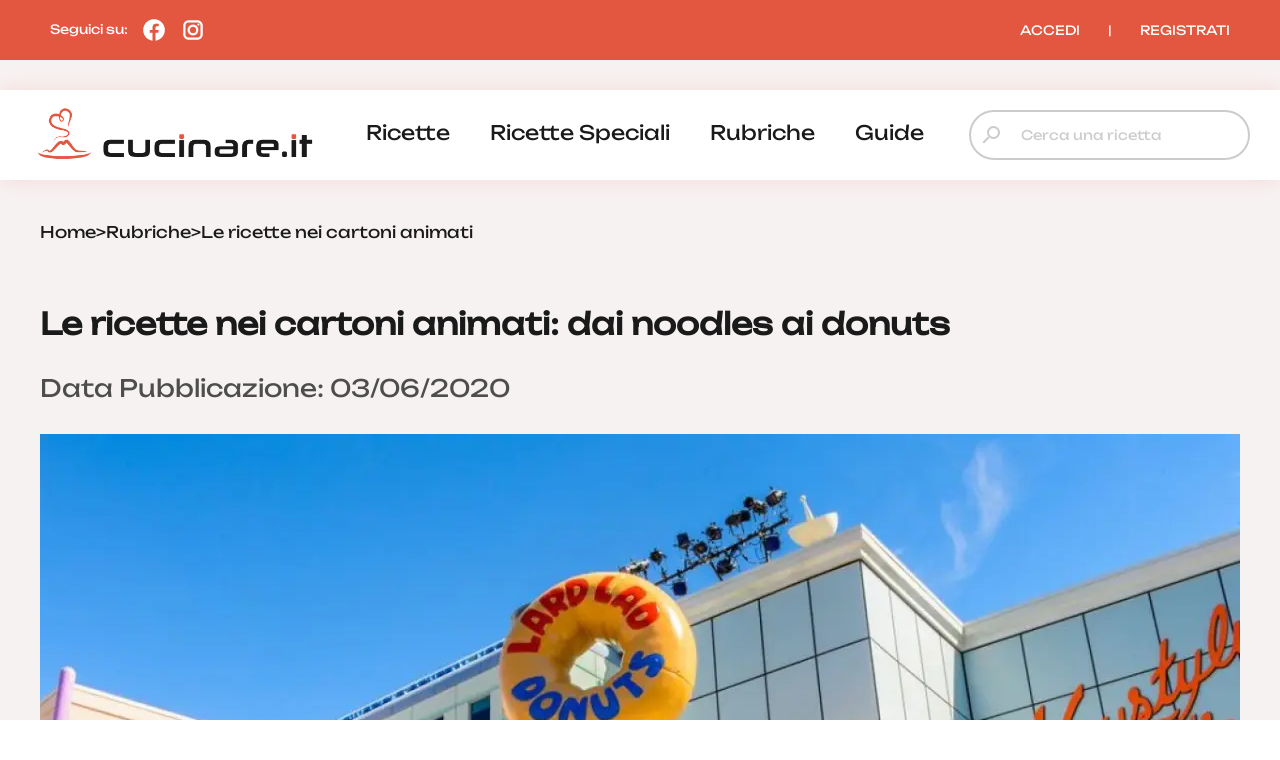

--- FILE ---
content_type: text/html; charset=UTF-8
request_url: https://www.cucinare.it/rubriche/le-ricette-nei-cartoni-animati
body_size: 17402
content:


<!DOCTYPE html>
<html lang="it">
<head>

<meta http-equiv="Content-Type" content="text/html; charset=utf-8" />
<title>Le ricette nei cartoni animati: dai noodles ai donuts</title>

<meta name="description" content="Quante ricette nei cartoni animati con i protagonisti che le gustano a volontà: dalla pizza ai donuts">
<meta name="robots" content="index, follow, max-image-preview:large">
<meta name="generator" content="Acquawebadv.it">


<link rel="preload" as="image" href="https://www.cucinare.it/i/NjczZTIyMDFZ48L3VwBbG9hZHMvcnVicmljaGUvMjAyMC8wNi9yaWNldHRlLW5laS1jYXJ0b25pLWFuaW1hdGkuanBnfDg0MHw1NzJ8anBlZ3w/840x572-ricette-nei-cartoni-animati.jpeg"
	  imagesrcset="https://www.cucinare.it/i/ZDNZhMTJkM2N8L43VBwbG9hZHMvcnVicmljaGUvMjAyMC8wNi9yaWNldHRlLW5laS1jYXJ0b25pLWFuaW1hdGkuanBnfDI0MHwyNDB8anBlZ3xD/240x240-ricette-nei-cartoni-animati.jpeg 240w,
				   https://www.cucinare.it/i/ZmRZlZjQ4MTBl8L34VwbG9hZHMvcnVicmljaGUvMjAyMC8wNi9yaWNldHRlLW5laS1jYXJ0b25pLWFuaW1hdGkuanBnfDQ4MHw0ODB8anBlZ3xD/480x480-ricette-nei-cartoni-animati.jpeg 480w,
				   https://www.cucinare.it/i/Nzg5ODhj4YjRBZ8L3VwbG9hZHMvcnVicmljaGUvMjAyMC8wNi9yaWNldHRlLW5laS1jYXJ0b25pLWFuaW1hdGkuanBnfDU2MHwzODF8anBlZ3w/560x381-ricette-nei-cartoni-animati.jpeg 560w,
				   https://www.cucinare.it/i/NjczZTIyMDFZ48L3VwBbG9hZHMvcnVicmljaGUvMjAyMC8wNi9yaWNldHRlLW5laS1jYXJ0b25pLWFuaW1hdGkuanBnfDg0MHw1NzJ8anBlZ3w/840x572-ricette-nei-cartoni-animati.jpeg 840w"
	  imagesizes="100vw" fetchpriority="high">
<link rel="image_src" href="https://www.cucinare.it/uploads/rubriche/2020/06/ricette-nei-cartoni-animati.jpg">
<meta name="thumbnail" content="https://www.cucinare.it/uploads/rubriche/2020/06/ricette-nei-cartoni-animati-280x280.webp" />

<meta property="og:locale" content="it_IT"/>
<meta property="og:type" content="Website"/>
<meta property="og:title" content="Le ricette nei cartoni animati: dai noodles ai donuts">
<meta property="og:description" content="Quante ricette nei cartoni animati con i protagonisti che le gustano a volontà: dalla pizza ai donuts">	
<meta property="og:url" content="https://www.cucinare.it/rubriche/le-ricette-nei-cartoni-animati"/>
<meta property="og:site_name" content="Cucinare.it"/>
													  
<meta property="og:image" content="https://www.cucinare.it/i/NjczZTIyMDFZ48L3VwBbG9hZHMvcnVicmljaGUvMjAyMC8wNi9yaWNldHRlLW5laS1jYXJ0b25pLWFuaW1hdGkuanBnfDg0MHw1NzJ8anBlZ3w/840x572-ricette-nei-cartoni-animati.jpeg">
<meta property="og:image:width" content="840" />
<meta property="og:image:height" content="572" />

<meta property="og:image" content="https://www.cucinare.it/i/MTQ5ODdmZWB4ZJ8L3VwbG9hZHMvcnVicmljaGUvMjAyMC8wNi9yaWNldHRlLW5laS1jYXJ0b25pLWFuaW1hdGkuanBnfDQ4MHw0ODB8anBlZ3w/480x480-ricette-nei-cartoni-animati.jpeg">
<meta property="og:image:width" content="480" />
<meta property="og:image:height" content="480" />
											  
<meta property="og:image:type" content="image/jpeg" />
<meta property="og:image:alt" content="Quante ricette nei cartoni animati con i protagonisti che le gustano a volontà: dalla pizza ai donuts" />
																			
<meta name="twitter:image" content="https://www.cucinare.it/i/NjczZTIyMDFZ48L3VwBbG9hZHMvcnVicmljaGUvMjAyMC8wNi9yaWNldHRlLW5laS1jYXJ0b25pLWFuaW1hdGkuanBnfDg0MHw1NzJ8anBlZ3w/840x572-ricette-nei-cartoni-animati.jpeg">
<meta name="twitter:card" content="summary_large_image">
															  
																			  

<meta name="verification" content="7314ef890088a7d5a91471e1fc423a72" />

<link rel="canonical" href="https://www.cucinare.it/rubriche/le-ricette-nei-cartoni-animati" />
<!-- RESPONSIVE -->
<meta name='viewport' content='width=device-width, user-scalable=yes, initial-scale=1.0, minimum-scale=1.0, maximum-scale=5.0'>
<!-- RESPONSIVE -->
	<!-- ********************************************************************* -->
	<!-- <script async src="//pagead2.googlesyndication.com/pagead/js/adsbygoogle.js"></script> -->

<link rel="shortcut icon" type="image/x-icon" href="https://www.cucinare.it/template/IT/condivisi/grafica/favicon.ico?v=1">

<!-- //////////////////**************** CSS ****************////////////////// -->
<link href="https://www.cucinare.it/libs/minifier/convert_minify.php?absolute=https://www.cucinare.it/template/IT/condivisi&url=https://www.cucinare.it/template/IT/condivisi/css/reset-and-start.css" rel="stylesheet" type="text/css" media="screen">
<link href="https://www.cucinare.it/libs/minifier/convert_minify.php?absolute=https://www.cucinare.it/template/IT/desktopNEW2&url=https://www.cucinare.it/template/IT/desktopNEW2/css/megamenu-con-banner.css" rel="stylesheet" type="text/css" media="screen">
<link href="https://www.cucinare.it/libs/minifier/convert_minify.php?absolute=https://www.cucinare.it/template/IT/desktopNEW2&url=https://www.cucinare.it/template/IT/desktopNEW2/css/stili_overlay.css" rel="stylesheet" type="text/css" media="screen">
<link href="https://www.cucinare.it/libs/minifier/convert_minify.php?absolute=https://www.cucinare.it/template/IT/condivisi&url=https://www.cucinare.it/template/IT/condivisi/css/jquery-ui.min.css" rel="stylesheet" media="screen">

<!-- Extras -->
<link rel="stylesheet" type="text/css" href="https://www.cucinare.it/libs/minifier/convert_minify.php?absolute=https://www.cucinare.it/template/IT/desktopNEW2&url=https://www.cucinare.it/template/IT/desktopNEW2/css/commenti-feedback.css" media="screen">
<link rel="stylesheet" type="text/css" href="https://www.cucinare.it/libs/minifier/convert_minify.php?absolute=https://www.cucinare.it/template/IT/desktopNEW2&url=https://www.cucinare.it/template/IT/desktopNEW2/css/chatbot.css" media="screen">
<!-- <link rel="stylesheet" type="text/css" href="https://www.cucinare.it/libs/minifier/convert_minify.php?absolute=https://www.cucinare.it/template/IT/condivisi&url=https://www.cucinare.it/template/IT/condivisi/css/select2.css" media="screen"> -->


<!-- NUOVI CSS INIZIO -->
<link rel="preload" href="https://www.cucinare.it/template/IT/desktopNEW2/grafica/logo.png" as="image">
<link rel="preload" href="https://www.cucinare.it/template/IT/condivisi/font/Raleway-VariableFont_wght.ttf" as="font" type="font/ttf" crossorigin>
<link rel="preload" href="https://www.cucinare.it/template/IT/condivisi/font/Raleway-Italic-VariableFont_wght.ttf" as="font" type="font/ttf" crossorigin>
<link rel="preload" href="https://www.cucinare.it/template/IT/condivisi/font/Unbounded-VariableFont_wght.ttf" as="font" type="font/ttf" crossorigin>
<link rel="preload" href="https://www.cucinare.it/template/IT/condivisi/font/material-icons-sharp.woff2" as="font" type="font/woff2" crossorigin>
<style>
@font-face {
  font-family: "Raleway";
  src: url("https://www.cucinare.it/template/IT/condivisi/font/Raleway-VariableFont_wght.ttf");
  font-display: swap;
}
@font-face {
  font-family: "Raleway";
  src: url("https://www.cucinare.it/template/IT/condivisi/font/Raleway-Italic-VariableFont_wght.ttf");
  font-display: swap;
}
@font-face {
  font-family: "Unbounded";
  src: url("https://www.cucinare.it/template/IT/condivisi/font/Unbounded-VariableFont_wght.ttf");
  font-display: swap;
}
@font-face {
  font-family: "Material Icons Sharp";
  font-style: normal;
  font-weight: 400;
  font-display: block;
  src: url("https://www.cucinare.it/template/IT/condivisi/font/material-icons-sharp.woff2") format("woff2");
  font-display: swap;
}
.material-icons-sharp {
  font-family: "Material Icons Sharp";
  font-weight: normal;
  font-style: normal;
  font-size: 24px;
  line-height: 1;
  letter-spacing: normal;
  text-transform: none;
  display: inline-block;
  white-space: nowrap;
  word-wrap: normal;
  direction: ltr;
  -webkit-font-smoothing: antialiased;
  -moz-osx-font-smoothing: grayscale;
  text-rendering: optimizeLegibility;
  font-feature-settings: "liga";
}
</style>
<link rel="stylesheet" type="text/css" href="https://www.cucinare.it/libs/minifier/convert_minify.php?absolute=https://www.cucinare.it/template/IT/desktopNEW2&url=https://www.cucinare.it/template/IT/desktopNEW2/css/mainNEW.css" media="screen">
<!-- NUOVI FINE -->


<script src="https://www.cucinare.it/libs/minifier/convert_minify.php?absolute=https://www.cucinare.it/template/IT/condivisi&url=https://www.cucinare.it/template/IT/condivisi/scripts/jquery-3.7.1.min.js" ></script>						   
<script src="https://www.cucinare.it/libs/minifier/convert_minify.php?absolute=https://www.cucinare.it/template/IT/condivisi&url=https://www.cucinare.it/template/IT/condivisi/scripts/jquery-ui.min.js" defer></script> 






<script type="text/javascript" >
var siteURL="https://www.cucinare.it/";
var siteTemplateURL="https://www.cucinare.it/template/IT/desktopNEW2";
var templateSharedURL="https://www.cucinare.it/template/IT/condivisi";
														   

var createQueue = function () {
    var d = $.Deferred(),
        p = d.promise(),
        triggerQueue = function () {
            d.resolve();
        };

    return {
        addToQueue: p.then,
        triggerQueue: triggerQueue
    }
};
var swiperQueue = createQueue();
var overlayQueue = createQueue();

$(function() {
	$('[data-action="showMore"]').on('click', function() {
		$('#'+$(this).attr('data-rel')).css('max-height', 'none');
		$(this).parent().hide();
	});
		swiperQueue.triggerQueue();
	});
</script>

<script src="https://www.cucinare.it/libs/minifier/convert_minify.php?absolute=https://www.cucinare.it/template/IT/desktopNEW2&url=https://www.cucinare.it/template/IT/desktopNEW2/scripts/overlay_userbox.js" type="text/javascript" onload="overlayQueue.triggerQueue();" async></script>





	<!-- <script src="https://www.cucinare.it/libs/minifier/convert_minify.php?absolute=https://www.cucinare.it/template/IT/condivisi&url=https://www.cucinare.it/template/IT/condivisi/scripts/select2.min.js" ></script> -->
	<!--<script>$(function(){ $(".boxCommenti_js").load(siteURL+"box_commenti",{tipoCommento:1, elementoID: notiziaID},function(){});});	</script>-->
	<script type="application/ld+json" >
					{
					"@context":"https://schema.org","@graph":[
{
"@type":"WebPage",
"@id":"https://www.cucinare.it/rubriche/le-ricette-nei-cartoni-animati",
"url": "https://www.cucinare.it/rubriche/le-ricette-nei-cartoni-animati",
"name":"Le ricette nei cartoni animati",
"isPartOf":{"@id":"https://www.cucinare.it/#website"},
"image":"https://www.cucinare.it/uploads/rubriche/2020/06/ricette-nei-cartoni-animati.jpg",
"thumbnailUrl": "https://www.cucinare.it/uploads/rubriche/2020/06/ricette-nei-cartoni-animati-360x245.webp",
"datePublished": "2020-06-03T07:00:09.000+01:00",
"dateModified": "2020-06-02T23:05:09.000+01:00",
"description": "Quante ricette nei cartoni animati. Parlare di cibo e cartoni animati fa venire in mente subito Braccio di Ferro: lui con la sua scatola di spinaci da mangiare appena ha la necessità di un po’ di forza per sconfiggere Bruto e conquistare Olivia. Ma non soltanto Popeye, ci sono tanti cartoni animati che hanno tra le protagoniste anche la ricette.Ad esempio Ratatouille, il contorno di verdure di stagione, tagliate a rondelle e poi cotte in forno, piatto preferito di Remì, il topolino francese che ambisce a diventare un grande chef parigino. Ma anche in Lilli e il Vagabondo il cibo non manca: questa volta è proprio la dolce protagonista che si gusta un buon piatto di spaghetti con le polpette.Ma anche nei cartoni cult, quelli che hanno fatto la storia, ci sono delle ricette tutte da gustare. Un esempio? Ma ovviamente lei la piccola Heidi, la bambina a cui sorridevano i monti. Lei apprezzava soprattutto i panini che venivano portati in tavola: il pane Laugenbrot, impasto praticamente uguale ai pretzel. Farina, zucchero, acqua e lievito di birra da impastare a cui poi unire anche burro e sale. Le ricette nei cartoni animati: dai noodles ai donuts Da un cartone animato storico ad un altro un po’ più recente: Kung Fu Panda. In questo caso l’impacciato panda protagonista del film animato non può resistere al richiamo dei noodles. Un po’ come le tartarughe ninja, altri protagonisti dei cartoni animati che hanno un debole particolare in cucina. Quale? Ma ovviamente la pizza alla quale erano incapaci di dire di no. Un po’ come accade anche a noi, non trovate? Perché saranno anche finzione, perché si gioca con la fantasia e l’immaginazione, ma alla fine ai grandi classici della cucina non si riesce a resistere anche nei cartoni animati. Chiedetelo per conferma a Shrek con il suo biscotto al pan di zenzero oppure ai Simpson con Homer e i deliziosi donuts.",
"inLanguage": "it-IT",
"potentialAction": [{"@type": "ReadAction","target": ["https://www.cucinare.it/rubriche/le-ricette-nei-cartoni-animati"]}]
},{
"@type": "ImageObject",
"inLanguage": "it-IT",
"@id": "https://www.cucinare.it/rubriche/le-ricette-nei-cartoni-animati/#primaryimage",
"url": "https://www.cucinare.it/uploads/rubriche/2020/06/ricette-nei-cartoni-animati.jpg",
"contentUrl": "https://www.cucinare.it/uploads/rubriche/2020/06/ricette-nei-cartoni-animati.jpg",
"width": 1280,
"height": 720,
"caption":"Le ricette nei cartoni animati"
}
]
}
</script>

		<script type="application/ld+json" >
		{
		  "@context": "http://schema.org",
		  "@type": "Article",
		  "author": [
			{
				"@type": "Organization",
				"name": "Gruppoimpiego24",
				"sameAs": "https://www.gruppoimpiego24.it/"
			}
			],
		  		  
		  "publisher": {
			"@type": "Organization",
			"name": "Cucinare.it",
			"logo": {
					"@type": "ImageObject",
					"url": "https://www.cucinare.it/template/IT/condivisi/grafica/logo_cucinare.png",
					"width": "200px",
					"height": "42px"
				}
		  },
		  
		  
		  "headline": "Le ricette nei cartoni animati",
		  
		  "datePublished": "2020-06-03 07:00:09",
		  "dateModified": "2020-06-03 07:00:09",
		  
		  "text": "Quante ricette nei cartoni animati. Parlare di cibo e cartoni animati fa venire in mente subito Braccio di Ferro: lui con la sua scatola di spinaci da mangiare appena ha la necessità di un po’ di forza per sconfiggere Bruto e conquistare Olivia. Ma non soltanto Popeye, ci sono tanti cartoni animati che hanno tra le protagoniste anche la ricette.Ad esempio Ratatouille, il contorno di verdure di stagione, tagliate a rondelle e poi cotte in forno, piatto preferito di Remì, il topolino francese che ambisce a diventare un grande chef parigino. Ma anche in Lilli e il Vagabondo il cibo non manca: questa volta è proprio la dolce protagonista che si gusta un buon piatto di spaghetti con le polpette.Ma anche nei cartoni cult, quelli che hanno fatto la storia, ci sono delle ricette tutte da gustare. Un esempio? Ma ovviamente lei la piccola Heidi, la bambina a cui sorridevano i monti. Lei apprezzava soprattutto i panini che venivano portati in tavola: il pane Laugenbrot, impasto praticamente uguale ai pretzel. Farina, zucchero, acqua e lievito di birra da impastare a cui poi unire anche burro e sale. Le ricette nei cartoni animati: dai noodles ai donuts Da un cartone animato storico ad un altro un po’ più recente: Kung Fu Panda. In questo caso l’impacciato panda protagonista del film animato non può resistere al richiamo dei noodles. Un po’ come le tartarughe ninja, altri protagonisti dei cartoni animati che hanno un debole particolare in cucina. Quale? Ma ovviamente la pizza alla quale erano incapaci di dire di no. Un po’ come accade anche a noi, non trovate? Perché saranno anche finzione, perché si gioca con la fantasia e l’immaginazione, ma alla fine ai grandi classici della cucina non si riesce a resistere anche nei cartoni animati. Chiedetelo per conferma a Shrek con il suo biscotto al pan di zenzero oppure ai Simpson con Homer e i deliziosi donuts.",
		  "image": {
			"@type": "ImageObject",
			"url": "https://www.cucinare.it/uploads/rubriche/2020/06/ricette-nei-cartoni-animati.jpg",
			"height": 720,
			"width": 1280
		  }}
		</script>
			







<!--
    <script >
		var url_popup ='https://www.cucinare.it/registrazione-popup'; var w_popup=500;var h_popup=600;
	</script>
    <script src="https://www.cucinare.it/libs/minifier/convert_minify.php?absolute=https://www.cucinare.it/template/IT/condivisi&url=https://www.cucinare.it/template/IT/condivisi/scripts/popup_script.js" ></script>
    
--><script>
var shareURL="https://www.cucinare.it/rubriche/le-ricette-nei-cartoni-animati";
var notiziaID=2574;
$(function(){
	$(".preferiti_js").click(function(){
		$.post(siteURL+"funzioni/funzioni-preferiti.php",{azione: 'add', url: shareURL, id: notiziaID, tipo: 1 },function(data){
			alert(data);	
		});	
	});
});
</script>
</head>
<body>
	<div class="pageWrapper">
		<!-- /////////////// | Header | /////////////// -->
<header class="headerWrapper">
	<div class="headerTop">
		<div>Seguici su: 
			<a href="https://www.facebook.com/cucinareit" target="_blank" title="Seguici su Facebook"><i><?xml version="1.0"?><svg xmlns="http://www.w3.org/2000/svg"  viewBox="0 0 24 24" width="24px" height="24px">    <path d="M12,2C6.477,2,2,6.477,2,12c0,5.013,3.693,9.153,8.505,9.876V14.65H8.031v-2.629h2.474v-1.749 c0-2.896,1.411-4.167,3.818-4.167c1.153,0,1.762,0.085,2.051,0.124v2.294h-1.642c-1.022,0-1.379,0.969-1.379,2.061v1.437h2.995 l-0.406,2.629h-2.588v7.247C18.235,21.236,22,17.062,22,12C22,6.477,17.523,2,12,2z"/></svg></i></a>
			<a href="https://www.instagram.com/cucinare.it/" target="_blank" title="Seguici su Instagram"><i><?xml version="1.0"?><svg xmlns="http://www.w3.org/2000/svg"  viewBox="0 0 24 24" width="24px" height="24px">    <path d="M 8 3 C 5.243 3 3 5.243 3 8 L 3 16 C 3 18.757 5.243 21 8 21 L 16 21 C 18.757 21 21 18.757 21 16 L 21 8 C 21 5.243 18.757 3 16 3 L 8 3 z M 8 5 L 16 5 C 17.654 5 19 6.346 19 8 L 19 16 C 19 17.654 17.654 19 16 19 L 8 19 C 6.346 19 5 17.654 5 16 L 5 8 C 5 6.346 6.346 5 8 5 z M 17 6 A 1 1 0 0 0 16 7 A 1 1 0 0 0 17 8 A 1 1 0 0 0 18 7 A 1 1 0 0 0 17 6 z M 12 7 C 9.243 7 7 9.243 7 12 C 7 14.757 9.243 17 12 17 C 14.757 17 17 14.757 17 12 C 17 9.243 14.757 7 12 7 z M 12 9 C 13.654 9 15 10.346 15 12 C 15 13.654 13.654 15 12 15 C 10.346 15 9 13.654 9 12 C 9 10.346 10.346 9 12 9 z"/></svg></i></a>
		</div>
		<div><div class="box_utente_js">
    <nav class="navLogin">
		<a href="https://www.cucinare.it/login" rel="nofollow">ACCEDI</a>
		<span class="navSeparatore">|</span> 
		<a href="https://www.cucinare.it/registrazione-utente">REGISTRATI</a>
	</nav>
</div></div>
	</div>
	<div class="headerBottom">
		<div>
			<div class="headerTopMobile">
				<a class="logo" href="https://www.cucinare.it" title="cucinare.it"></a>
				<button class="hamburgerMenu toggleMenuMobile_js" aria-label="Menu"></button>
			</div>
			<div class="desktopMenu"><nav id="menu-wrapper" class="clearfix" data-breakpoint="800">
<ul class="nav mr-3">
		<li class="menu-top"><a href="https://www.cucinare.it/categoria/ricette">ricette</a><div class="velone p-3"><div class="content-sotto-menu"><div class="nav-column"><div class="titoloCategoria-menuTop"><a href="https://www.cucinare.it/categoria/antipasti">antipasti</a></div></div>          
<div class="nav-column"><div class="titoloCategoria-menuTop"><a href="https://www.cucinare.it/categoria/primi">primi</a></div></div>          
<div class="nav-column"><div class="titoloCategoria-menuTop"><a href="https://www.cucinare.it/categoria/secondi">secondi</a></div></div>          
<div class="nav-column"><div class="titoloCategoria-menuTop"><a href="https://www.cucinare.it/categoria/contorni">contorni</a></div></div>          
<div class="nav-column"><div class="titoloCategoria-menuTop"><a href="https://www.cucinare.it/categoria/decorazioni">decorazioni</a></div></div>          
<div class="nav-column"><div class="titoloCategoria-menuTop"><a href="https://www.cucinare.it/categoria/lievitati">lievitati</a></div></div>          
<div class="nav-column"><div class="titoloCategoria-menuTop"><a href="https://www.cucinare.it/categoria/dolci">dolci</a></div></div>          
<div class="nav-column"><div class="titoloCategoria-menuTop"><a href="https://www.cucinare.it/categoria/in-evidenza">in evidenza</a></div></div>          
<div class="nav-column"><div class="titoloCategoria-menuTop"><a href="https://www.cucinare.it/categoria/ricette-estive">ricette estive</a></div></div>          
</div></div></li>		<li class="menu-top"><a href="https://www.cucinare.it/categoria/ricette-speciali">ricette speciali</a><div class="velone p-3"><div class="content-sotto-menu"><div class="nav-column"><div class="titoloCategoria-menuTop"><a href="https://www.cucinare.it/categoria/ricette-natalizie">ricette natalizie</a></div></div>          
<div class="nav-column"><div class="titoloCategoria-menuTop"><a href="https://www.cucinare.it/categoria/ricette-san-silvestro-e-capodanno">ricette san silvestro e capodanno</a></div></div>          
<div class="nav-column"><div class="titoloCategoria-menuTop"><a href="https://www.cucinare.it/categoria/ricette-befana">ricette befana</a></div></div>          
<div class="nav-column"><div class="titoloCategoria-menuTop"><a href="https://www.cucinare.it/categoria/ricette-di-halloween">ricette di halloween</a></div></div>          
<div class="nav-column"><div class="titoloCategoria-menuTop"><a href="https://www.cucinare.it/categoria/ricette-san-valentino">ricette san valentino</a></div></div>          
<div class="nav-column"><div class="titoloCategoria-menuTop"><a href="https://www.cucinare.it/categoria/ricette-di-carnevale">ricette di carnevale</a></div></div>          
<div class="nav-column"><div class="titoloCategoria-menuTop"><a href="https://www.cucinare.it/categoria/ricette-festa-della-donna">ricette festa della donna</a></div></div>          
<div class="nav-column"><div class="titoloCategoria-menuTop"><a href="https://www.cucinare.it/categoria/ricette-festa-del-papa">ricette festa del papà</a></div></div>          
<div class="nav-column"><div class="titoloCategoria-menuTop"><a href="https://www.cucinare.it/categoria/ricette-pasqua">ricette pasqua</a></div></div>          
</div></div></li>		<li class="menu-top"><a href="https://www.cucinare.it/rubriche">rubriche</a></li>		<li class="menu-top"><a href="https://www.cucinare.it/guide">guide</a><div class="velone p-3"><div class="content-sotto-menu"><div class="nav-column"><div class="titoloCategoria-menuTop"><a href="https://www.cucinare.it/guide/ingredienti">ingredienti</a></div></div>          
<div class="nav-column"><div class="titoloCategoria-menuTop"><a href="https://www.cucinare.it/guide/pulire-e-tagliare">pulire e tagliare</a></div></div>          
<div class="nav-column"><div class="titoloCategoria-menuTop"><a href="https://www.cucinare.it/guide/come-fare">come fare</a></div></div>          
<div class="nav-column"><div class="titoloCategoria-menuTop"><a href="https://www.cucinare.it/guide/i-nostri-menu">i nostri menu</a></div></div>          
</div></div></li></ul>
</nav></div>
			<div class="ricerca"><form action="/"  method="get" style="width:100%;" >
	<input type="hidden" name="p" value="elenco-ricette">
	<div class="inputContainer">
		<i class="material-icons-sharp search"></i>
		<input type="search" placeholder="Cerca una ricetta" name="cosa"  autocomplete='off' data-l='0' value="">
	</div>
	<span style="display: none;"><button type="submit" data-l='3'>Cerca</button></span>
</form>
</div>
		</div>
	</div>
	
<div class="menu-mobile">
	<div class="menu-mobile-header">
		<div><img src="https://www.cucinare.it/template/IT/condivisi/grafica/logo-cucinare-bianco.png" alt="cucinare.it" width="200" height="47"><i class="material-icons-sharp close toggleMenuMobile_js"></i></div>
		<div class="ricerca"><form action="/"  method="get" style="width:100%;" >
	<input type="hidden" name="p" value="elenco-ricette">
	<div class="inputContainer">
		<i class="material-icons-sharp search"></i>
		<input type="search" placeholder="Cerca una ricetta" name="cosa"  autocomplete='off' data-l='0' value="">
	</div>
	<span style="display: none;"><button type="submit" data-l='3'>Cerca</button></span>
</form>
</div>
	</div>
	<nav class="menu-mobile-main">
					<div>
						<a href="https://www.cucinare.it/categoria/ricette">ricette</a>
								</div>
		
							<div>
						<a href="https://www.cucinare.it/categoria/ricette-speciali">ricette speciali</a>
								</div>
		
							<div>
						<a href="https://www.cucinare.it/rubriche">rubriche</a>
								</div>
		
							<div>
						<a class="menu-mobile-sub_js" data-catid="126">guide</a>
						                <div class="menu-mobile-sub" data-rel="126">
                    					<div><a href="https://www.cucinare.it/guide/ingredienti">ingredienti</a></div>
			
											<div><a href="https://www.cucinare.it/guide/pulire-e-tagliare">pulire e tagliare</a></div>
			
											<div><a href="https://www.cucinare.it/guide/come-fare">come fare</a></div>
			
											<div><a href="https://www.cucinare.it/guide/i-nostri-menu">i nostri menu</a></div>
			
						                </div>
					</div>
		
				</nav>
	<div class="menu-mobile-footer box_utente_mobile_js">
		    <nav class="navLogin">
		<a href="https://www.cucinare.it/login" rel="nofollow">ACCEDI</a>
		<span class="navSeparatore">|</span> 
		<a href="https://www.cucinare.it/registrazione-utente">REGISTRATI</a>
	</nav>
	</div>
</div>
<script>
$('a.menu-mobile-sub_js').on('click', function() {
	$(this).parent().find('[data-rel="'+$(this).attr('data-catid')+'"]').toggle();
});
</script></header>
<!-- /////////////// | /Header | /////////////// -->
<script>
$('.toggleMenuMobile_js').on('click', function(){$('.menu-mobile').toggleClass('show');});
</script>		<main class="mainWrapper ricetta">
			<div class="row boxed">
				
<nav class="breadcrumb">
    <ul itemscope itemtype="http://schema.org/BreadcrumbList">
        <li itemprop="itemListElement" itemscope itemtype="http://schema.org/ListItem">
            <a class="breadcrumb-item active"  itemprop='item' href="https://www.cucinare.it" title="home"> <span itemprop='name'>Home</span></a>
            <meta itemprop="position" content="1" />
        </li>
        <!-- <li>&gt;</li> -->
        <li>&gt;</li>
				<li itemprop='itemListElement' itemscope itemtype='http://schema.org/ListItem' >
					<a itemprop='item' href='https://www.cucinare.it/rubriche'><span itemprop='name'>Rubriche</span></a>
					<meta itemprop='position' content='4' />
				</li>
				<li>&gt;</li>
				<li itemprop='itemListElement' itemscope itemtype='http://schema.org/ListItem' >
					<a itemprop='item'  href='#' ><span itemprop='name'>Le ricette nei cartoni animati</span></a>
					<meta itemprop='position' content='4' />
				</li>    </ul>
</nav>
				<!--
<div style="width:970px; height:250px; margin:20px auto;">
</div>
-->			</div>
			<article class="dettaglioRicetta boxed">
				<header>
					<h1>Le ricette nei cartoni animati: dai noodles ai donuts</h1>
					<p>Data Pubblicazione:&nbsp;03/06/2020</p> 				</header>
				<section class="row dettaglioRicetta-copertina">
					<figure class="col w100">
						<picture><source media="(min-width: 1200px)" srcset="/i/YzhkZjFh4NWR8BZL3VwbG9hZHMvcnVicmljaGUvMjAyMC8wNi9yaWNldHRlLW5laS1jYXJ0b25pLWFuaW1hdGkuanBnfDEyMDB8ODQwfHdlYnB8/1200x840-ricette-nei-cartoni-animati.webp 1x, /i/ODY2OGJmOTV8ZL43VwBbG9hZHMvcnVicmljaGUvMjAyMC8wNi9yaWNldHRlLW5laS1jYXJ0b25pLWFuaW1hdGkuanBnfDI0MDB8MTY4MHx3ZWJwfA/2400x1680-ricette-nei-cartoni-animati.webp 2x, /i/ZjgZ5YjVlMTdB48L3VwbG9hZHMvcnVicmljaGUvMjAyMC8wNi9yaWNldHRlLW5laS1jYXJ0b25pLWFuaW1hdGkuanBnfDEyMDB8ODQwfGpwZ3w/1200x840-ricette-nei-cartoni-animati.jpg 1x, /i/YWZkODM3NBzR8Z4L3VwbG9hZHMvcnVicmljaGUvMjAyMC8wNi9yaWNldHRlLW5laS1jYXJ0b25pLWFuaW1hdGkuanBnfDI0MDB8MTY4MHxqcGd8/2400x1680-ricette-nei-cartoni-animati.jpg 2x">
<source media="(min-width: 1024px)" srcset="/i/ZDMZ1ZmM1Mzh8L43BVwbG9hZHMvcnVicmljaGUvMjAyMC8wNi9yaWNldHRlLW5laS1jYXJ0b25pLWFuaW1hdGkuanBnfDEwMjR8NzE5fHdlYnB8/1024x719-ricette-nei-cartoni-animati.webp 1x, /i/MzVhMjUz4YjZV8LB3VwbG9hZHMvcnVicmljaGUvMjAyMC8wNi9yaWNldHRlLW5laS1jYXJ0b25pLWFuaW1hdGkuanBnfDIwNDh8MTQzOHx3ZWJwfA/2048x1438-ricette-nei-cartoni-animati.webp 2x, /i/Yzg5MDYw4MDJB8ZL3VwbG9hZHMvcnVicmljaGUvMjAyMC8wNi9yaWNldHRlLW5laS1jYXJ0b25pLWFuaW1hdGkuanBnfDEwMjR8NzE5fGpwZ3w/1024x719-ricette-nei-cartoni-animati.jpg 1x, /i/OGU1NGR4lZGJ8ZBL3VwbG9hZHMvcnVicmljaGUvMjAyMC8wNi9yaWNldHRlLW5laS1jYXJ0b25pLWFuaW1hdGkuanBnfDIwNDh8MTQzOHxqcGd8/2048x1438-ricette-nei-cartoni-animati.jpg 2x">
<source media="(min-width: 768px)" srcset="/i/OGZiOTh4hBZDl8ZL3VwbG9hZHMvcnVicmljaGUvMjAyMC8wNi9yaWNldHRlLW5laS1jYXJ0b25pLWFuaW1hdGkuanBnfDcyOHw1MTF8d2VicHw/728x511-ricette-nei-cartoni-animati.webp 1x, /i/Yzk0NmNl4Nzl8ZL3BVwbG9hZHMvcnVicmljaGUvMjAyMC8wNi9yaWNldHRlLW5laS1jYXJ0b25pLWFuaW1hdGkuanBnfDE0NTZ8MTAyMnx3ZWJwfA/1456x1022-ricette-nei-cartoni-animati.webp 2x, /i/ODM1NWYyODR8ZL43BVwbG9hZHMvcnVicmljaGUvMjAyMC8wNi9yaWNldHRlLW5laS1jYXJ0b25pLWFuaW1hdGkuanBnfDcyOHw1MTF8anBnfA/728x511-ricette-nei-cartoni-animati.jpg 1x, /i/YzdhOWE54BYmV8ZL3VwbG9hZHMvcnVicmljaGUvMjAyMC8wNi9yaWNldHRlLW5laS1jYXJ0b25pLWFuaW1hdGkuanBnfDE0NTZ8MTAyMnxqcGd8/1456x1022-ricette-nei-cartoni-animati.jpg 2x">
<source media="(min-width: 240px)" srcset="/i/YzYxYzg04YTd8ZL3VwBbG9hZHMvcnVicmljaGUvMjAyMC8wNi9yaWNldHRlLW5laS1jYXJ0b25pLWFuaW1hdGkuanBnfDMyMHwyMjV8d2VicHw/320x225-ricette-nei-cartoni-animati.webp 1x, /i/MDM2NjJhMjZV8L43BVwbG9hZHMvcnVicmljaGUvMjAyMC8wNi9yaWNldHRlLW5laS1jYXJ0b25pLWFuaW1hdGkuanBnfDY0MHw0NTB8d2VicHw/640x450-ricette-nei-cartoni-animati.webp 2x, /i/NmQyYTU1YjBdZ8L34VwbG9hZHMvcnVicmljaGUvMjAyMC8wNi9yaWNldHRlLW5laS1jYXJ0b25pLWFuaW1hdGkuanBnfDMyMHwyMjV8anBnfA/320x225-ricette-nei-cartoni-animati.jpg 1x, /i/MmE4NGY5ZjZF8L34VwBbG9hZHMvcnVicmljaGUvMjAyMC8wNi9yaWNldHRlLW5laS1jYXJ0b25pLWFuaW1hdGkuanBnfDY0MHw0NTB8anBnfA/640x450-ricette-nei-cartoni-animati.jpg 2x">
<img src="/i/YzYxYzg04YTd8ZL3VwBbG9hZHMvcnVicmljaGUvMjAyMC8wNi9yaWNldHRlLW5laS1jYXJ0b25pLWFuaW1hdGkuanBnfDMyMHwyMjV8d2VicHw/320x225-ricette-nei-cartoni-animati.webp" srcset="/i/YzYxYzg04YTd8ZL3VwBbG9hZHMvcnVicmljaGUvMjAyMC8wNi9yaWNldHRlLW5laS1jYXJ0b25pLWFuaW1hdGkuanBnfDMyMHwyMjV8d2VicHw/320x225-ricette-nei-cartoni-animati.webp 1x, /i/MDM2NjJhMjZV8L43BVwbG9hZHMvcnVicmljaGUvMjAyMC8wNi9yaWNldHRlLW5laS1jYXJ0b25pLWFuaW1hdGkuanBnfDY0MHw0NTB8d2VicHw/640x450-ricette-nei-cartoni-animati.webp 2x, /i/NmQyYTU1YjBdZ8L34VwbG9hZHMvcnVicmljaGUvMjAyMC8wNi9yaWNldHRlLW5laS1jYXJ0b25pLWFuaW1hdGkuanBnfDMyMHwyMjV8anBnfA/320x225-ricette-nei-cartoni-animati.jpg 1x, /i/MmE4NGY5ZjZF8L34VwBbG9hZHMvcnVicmljaGUvMjAyMC8wNi9yaWNldHRlLW5laS1jYXJ0b25pLWFuaW1hdGkuanBnfDY0MHw0NTB8anBnfA/640x450-ricette-nei-cartoni-animati.jpg 2x" alt="Le ricette nei cartoni animati"></picture>					</figure>
				</section>
				<div class="row dettaglioRicetta-paragrafi">
					<div class="col w70">
						<div class="dettaglioRicetta-nav">
							<div>
								<a class="toolbarBtn" href=" https://wa.me/?text=https%3A%2F%2Fwww.cucinare.it%2Fricetta%2Finvoltini-di-uova-e-bacon"><?xml version="1.0"?><svg xmlns="http://www.w3.org/2000/svg"  viewBox="0 0 50 50" width="50px" height="50px">    <path d="M25,2C12.318,2,2,12.318,2,25c0,3.96,1.023,7.854,2.963,11.29L2.037,46.73c-0.096,0.343-0.003,0.711,0.245,0.966 C2.473,47.893,2.733,48,3,48c0.08,0,0.161-0.01,0.24-0.029l10.896-2.699C17.463,47.058,21.21,48,25,48c12.682,0,23-10.318,23-23 S37.682,2,25,2z M36.57,33.116c-0.492,1.362-2.852,2.605-3.986,2.772c-1.018,0.149-2.306,0.213-3.72-0.231 c-0.857-0.27-1.957-0.628-3.366-1.229c-5.923-2.526-9.791-8.415-10.087-8.804C15.116,25.235,13,22.463,13,19.594 s1.525-4.28,2.067-4.864c0.542-0.584,1.181-0.73,1.575-0.73s0.787,0.005,1.132,0.021c0.363,0.018,0.85-0.137,1.329,1.001 c0.492,1.168,1.673,4.037,1.819,4.33c0.148,0.292,0.246,0.633,0.05,1.022c-0.196,0.389-0.294,0.632-0.59,0.973 s-0.62,0.76-0.886,1.022c-0.296,0.291-0.603,0.606-0.259,1.19c0.344,0.584,1.529,2.493,3.285,4.039 c2.255,1.986,4.158,2.602,4.748,2.894c0.59,0.292,0.935,0.243,1.279-0.146c0.344-0.39,1.476-1.703,1.869-2.286 s0.787-0.487,1.329-0.292c0.542,0.194,3.445,1.604,4.035,1.896c0.59,0.292,0.984,0.438,1.132,0.681 C37.062,30.587,37.062,31.755,36.57,33.116z"/></svg></a>
								<a class="toolbarBtn preferiti_js"><i class="material-icons-sharp favorite_border"></i></a>
							</div>
						</div>
						<section class="dettaglioRicetta-descrizione">
							<!--
							<header>
								<h2>Descrizione</h2>
							</header>
							-->
							<div class="WYSIWYG">Quante <strong>ricette nei cartoni animati</strong>. Parlare di cibo e cartoni animati fa venire in mente subito Braccio di Ferro: lui con la sua scatola di spinaci da mangiare appena ha la necessità di un po’ di forza per sconfiggere Bruto e conquistare Olivia. Ma non soltanto Popeye, ci sono tanti <strong>cartoni animati</strong> che hanno tra le protagoniste anche la ricette.<br />Ad esempio Ratatouille, il contorno di verdure di stagione, tagliate a rondelle e poi cotte in forno, piatto preferito di Remì, il topolino francese che ambisce a diventare un grande chef parigino. Ma anche in Lilli e il Vagabondo il cibo non manca: questa volta è proprio la dolce protagonista che si gusta un buon piatto di spaghetti con le polpette.<br />Ma anche nei cartoni cult, quelli che hanno fatto la storia, ci sono delle <strong>ricette </strong>tutte da gustare. Un esempio? Ma ovviamente lei la piccola Heidi, la bambina a cui sorridevano i monti. Lei apprezzava soprattutto i panini che venivano portati in tavola: il pane Laugenbrot, impasto praticamente uguale ai pretzel. Farina, zucchero, acqua e lievito di birra da impastare a cui poi unire anche burro e sale. <h2>Le ricette nei cartoni animati: dai noodles ai donuts</h2> Da un cartone animato storico ad un altro un po’ più recente: Kung Fu Panda. In questo caso l’impacciato panda protagonista del film animato non può resistere al richiamo dei noodles. Un po’ come le tartarughe ninja, altri protagonisti dei cartoni animati che hanno un debole particolare in cucina. Quale? Ma ovviamente la <a href="https://www.cucinare.it/ricetta/pizza-margherita">pizza</a> alla quale erano incapaci di dire di no. Un po’ come accade anche a noi, non trovate? Perché saranno anche finzione, perché si gioca con la fantasia e l’immaginazione, ma alla fine ai grandi classici della cucina non si riesce a resistere anche nei cartoni animati. Chiedetelo per conferma a Shrek con il suo biscotto al pan di zenzero oppure ai Simpson con Homer e i deliziosi <a href="https://www.cucinare.it/ricetta/donuts">donuts</a>.</div>
							<span>Pubblicata il <strong>03/06/2020</strong></span>
							<div><!--
<div class="w-100" >
</div>
--></div>
						</section>
					</div>
					<section class="col w30">
						<header class="text-align-center">
							<h2>Ricette correlate</h2>
						</header>
												<!-- Correlati --> 
						<div class="cards-wrapper correlatiWrapper">
<a class="cardLink" href="https://www.cucinare.it/ricetta/spaghetti-al-pomodoro" title="SPAGHETTI AL POMODORO">
<aside class="card correlati">
	<div>
	
		<!--<img src="/uploads/wp-content/uploads/2014/11/spaghetti_al_pomodoro-360x245.webp" width="360" height="245" alt="SPAGHETTI AL POMODORO">-->
		<img src="/i/YTA3NzBmMD4h8ZBL3VwbG9hZHMvd3AtY29udGVudC91cGxvYWRzLzIwMTQvMTEvc3BhZ2hldHRpX2FsX3BvbW9kb3JvLmpwZ3wzNjB8MjQ1fHdlYnB8Qw/360x245-spaghetti_al_pomodoro.webp" width="360" height="245" srcset="/i/YTA3NzBmMD4h8ZBL3VwbG9hZHMvd3AtY29udGVudC91cGxvYWRzLzIwMTQvMTEvc3BhZ2hldHRpX2FsX3BvbW9kb3JvLmpwZ3wzNjB8MjQ1fHdlYnB8Qw/360x245-spaghetti_al_pomodoro.webp 1x, /i/MTI1YzA3M24ZBF8L3VwbG9hZHMvd3AtY29udGVudC91cGxvYWRzLzIwMTQvMTEvc3BhZ2hldHRpX2FsX3BvbW9kb3JvLmpwZ3w3MjB8NDkwfHdlYnB8Qw/720x490-spaghetti_al_pomodoro.webp 2x, /i/ZGYZwOT4JiMWR8L3VwBbG9hZHMvd3AtY29udGVudC91cGxvYWRzLzIwMTQvMTEvc3BhZ2hldHRpX2FsX3BvbW9kb3JvLmpwZ3wzNjB8MjQ1fGpwZ3xD/360x245-spaghetti_al_pomodoro.jpg 1x, /i/Yjk4NzAzMWJ84ZL3BVwbG9hZHMvd3AtY29udGVudC91cGxvYWRzLzIwMTQvMTEvc3BhZ2hldHRpX2FsX3BvbW9kb3JvLmpwZ3w3MjB8NDkwfGpwZ3xD/720x490-spaghetti_al_pomodoro.jpg 2x" alt="SPAGHETTI AL POMODORO" loading="lazy">	</div>
	<div class="card-info">
		<div>
			<h3 class="card-title">Spaghetti al pomodoro</h3>
		</div>
	</div>
</aside>
</a>
<a class="cardLink" href="https://www.cucinare.it/ricetta/polpette-cotte-nel-sugo" title="POLPETTE COTTE NEL SUGO">
<aside class="card correlati">
	<div>
	
		<!--<img src="/uploads/wp-content/uploads/2015/07/Polpette_Cotte_nel_Sugo-360x245.webp" width="360" height="245" alt="POLPETTE COTTE NEL SUGO">-->
		<img src="/i/ZGEZwNj4UxNGZ8L3VwBbG9hZHMvd3AtY29udGVudC91cGxvYWRzLzIwMTUvMDcvUG9scGV0dGVfQ290dGVfbmVsX1N1Z28uanBnfDM2MHwyNDV8d2VicHxD/360x245-Polpette_Cotte_nel_Sugo.webp" width="360" height="245" srcset="/i/ZGEZwNj4UxNGZ8L3VwBbG9hZHMvd3AtY29udGVudC91cGxvYWRzLzIwMTUvMDcvUG9scGV0dGVfQ290dGVfbmVsX1N1Z28uanBnfDM2MHwyNDV8d2VicHxD/360x245-Polpette_Cotte_nel_Sugo.webp 1x, /i/NjgyZDU5N2RZB48L3VwbG9hZHMvd3AtY29udGVudC91cGxvYWRzLzIwMTUvMDcvUG9scGV0dGVfQ290dGVfbmVsX1N1Z28uanBnfDcyMHw0OTB8d2VicHxD/720x490-Polpette_Cotte_nel_Sugo.webp 2x, /i/ZDVZjODFjMDN8L4B3VwbG9hZHMvd3AtY29udGVudC91cGxvYWRzLzIwMTUvMDcvUG9scGV0dGVfQ290dGVfbmVsX1N1Z28uanBnfDM2MHwyNDV8anBnfEM/360x245-Polpette_Cotte_nel_Sugo.jpg 1x, /i/YjM0NjM0MDV84ZL3BVwbG9hZHMvd3AtY29udGVudC91cGxvYWRzLzIwMTUvMDcvUG9scGV0dGVfQ290dGVfbmVsX1N1Z28uanBnfDcyMHw0OTB8anBnfEM/720x490-Polpette_Cotte_nel_Sugo.jpg 2x" alt="POLPETTE COTTE NEL SUGO" loading="lazy">	</div>
	<div class="card-info">
		<div>
			<h3 class="card-title">Polpette cotte nel sugo</h3>
		</div>
	</div>
</aside>
</a>
<a class="cardLink" href="https://www.cucinare.it/guide/ingredienti/gli-spinaci" title="GLI SPINACI">
<aside class="card correlati">
	<div>
	
		<!--<img src="/uploads/wp-content/uploads/2016/03/gli_spinaci-360x245.webp" width="360" height="245" alt="GLI SPINACI">-->
		<img src="/i/ZGVZlM24YyYTZ8LB3VwbG9hZHMvd3AtY29udGVudC91cGxvYWRzLzIwMTYvMDMvZ2xpX3NwaW5hY2kuanBnfDM2MHwyNDV8d2VicHxD/360x245-gli_spinaci.webp" width="360" height="245" srcset="/i/ZGVZlM24YyYTZ8LB3VwbG9hZHMvd3AtY29udGVudC91cGxvYWRzLzIwMTYvMDMvZ2xpX3NwaW5hY2kuanBnfDM2MHwyNDV8d2VicHxD/360x245-gli_spinaci.webp 1x, /i/NmNjOGZhOTRZ8L34VBwbG9hZHMvd3AtY29udGVudC91cGxvYWRzLzIwMTYvMDMvZ2xpX3NwaW5hY2kuanBnfDcyMHw0OTB8d2VicHxD/720x490-gli_spinaci.webp 2x, /i/YzZjYTM44BYWR8ZL3VwbG9hZHMvd3AtY29udGVudC91cGxvYWRzLzIwMTYvMDMvZ2xpX3NwaW5hY2kuanBnfDM2MHwyNDV8anBnfEM/360x245-gli_spinaci.jpg 1x, /i/YTA0NDEwYW4J8ZBL3VwbG9hZHMvd3AtY29udGVudC91cGxvYWRzLzIwMTYvMDMvZ2xpX3NwaW5hY2kuanBnfDcyMHw0OTB8anBnfEM/720x490-gli_spinaci.jpg 2x" alt="GLI SPINACI" loading="lazy">	</div>
	<div class="card-info">
		<div>
			<h3 class="card-title">Gli spinaci</h3>
		</div>
	</div>
</aside>
</a>
<a class="cardLink" href="https://www.cucinare.it/guide/ingredienti/gli-spaghetti-simbolo-della-cucina-italiana" title="GLI SPAGHETTI, SIMBOLO DELLA CUCINA ITALIANA">
<aside class="card correlati">
	<div>
	
		<!--<img src="/uploads/rubriche/2023/02/spaghetti-360x245.webp" width="360" height="245" alt="GLI SPAGHETTI, SIMBOLO DELLA CUCINA ITALIANA">-->
		<img src="/i/OTIyOTNkNm4RB8ZL3VwbG9hZHMvcnVicmljaGUvMjAyMy8wMi9zcGFnaGV0dGkuanBlZ3wzNjB8MjQ1fHdlYnB8Qw/360x245-spaghetti.webp" width="360" height="245" srcset="/i/OTIyOTNkNm4RB8ZL3VwbG9hZHMvcnVicmljaGUvMjAyMy8wMi9zcGFnaGV0dGkuanBlZ3wzNjB8MjQ1fHdlYnB8Qw/360x245-spaghetti.webp 1x, /i/MjAwMjM1NWZZ48BL3VwbG9hZHMvcnVicmljaGUvMjAyMy8wMi9zcGFnaGV0dGkuanBlZ3w3MjB8NDkwfHdlYnB8Qw/720x490-spaghetti.webp 2x, /i/NzEyYjlj4OWJZ8L3VwBbG9hZHMvcnVicmljaGUvMjAyMy8wMi9zcGFnaGV0dGkuanBlZ3wzNjB8MjQ1fGpwZWd8Qw/360x245-spaghetti.jpeg 1x, /i/YzMwMDk04YTl8ZL3BVwbG9hZHMvcnVicmljaGUvMjAyMy8wMi9zcGFnaGV0dGkuanBlZ3w3MjB8NDkwfGpwZWd8Qw/720x490-spaghetti.jpeg 2x" alt="GLI SPAGHETTI, SIMBOLO DELLA CUCINA ITALIANA" loading="lazy">	</div>
	<div class="card-info">
		<div>
			<h3 class="card-title">Gli spaghetti, simbolo della ...</h3>
		</div>
	</div>
</aside>
</a>
</div>
					</section>
				</div>
			</article>
			<div class="row">
				<section id="commenti" class="boxCommenti">
    <div class="row boxed">
		<div class="col w70 boxCommenti-form boxCommenti_js">
		<form id="formCommenti" class="form formCommenti shadow" method="post">
	<header class="sectionHeader">
		<h2>Commenti e voti</h2>
		<p>Hai provato la ricetta? Dicci cosa ne pensi!</p>
	</header>
	<div class="row">
		<div class="col w50"><input type="text" class="" name="nominativo" placeholder="Nome, Cognome o Nickname"></div>
		<div class="col w50"><input type="email" class="" name="emailCommenti" placeholder="E-mail"></div>
    </div>
	<div class="row">
		<textarea name="commento" class="commento" placeholder="Inserisci il tuo commento..."></textarea>
    </div>
    <div class="row formCommenti-upload">
        <div class="col">
			<p>Carica la foto della tua ricetta</p>
			<img src="https://www.cucinare.it/template/IT/desktopNEW2/grafica/upload-image.png" width="50" height="50" alt="upload">
			<span class="btn btn-primary open_popup_foto">CARICA</span>
            <input type="hidden" class="commentoFoto_js" name="commentoFoto" value="">
		</div>
        <div class="col">
			<img width="100" height="100" class="imgCommento_js" src="https://www.cucinare.it/template/IT/desktopNEW2/grafica/img.png" alt="Anteprima">
		</div>
	</div>
	<div class="row">
        <div class="col formCommenti-voto voto_generale_js">
            <label>Dai un voto a questa ricetta</label>
			<div>
								<img src="https://www.cucinare.it/template/IT/desktopNEW2/grafica/star_empty.png" alt="1" width="50" height="50" data-rel="generale" class="imgRate_js">
								<img src="https://www.cucinare.it/template/IT/desktopNEW2/grafica/star_empty.png" alt="2" width="50" height="50" data-rel="generale" class="imgRate_js">
								<img src="https://www.cucinare.it/template/IT/desktopNEW2/grafica/star_empty.png" alt="3" width="50" height="50" data-rel="generale" class="imgRate_js">
								<img src="https://www.cucinare.it/template/IT/desktopNEW2/grafica/star_empty.png" alt="4" width="50" height="50" data-rel="generale" class="imgRate_js">
								<img src="https://www.cucinare.it/template/IT/desktopNEW2/grafica/star_empty.png" alt="5" width="50" height="50" data-rel="generale" class="imgRate_js">
							</div>
            <input name="generale" type="hidden" value="0">
        </div>
    </div>
	<div class="row">
		<input class="inviaCommento_js btn btn-primary" type="button" name="invia" value="PUBBLICA">
	</div>
</form>
<script>
var pagina_ = shareURL;
var moderatore = 1;

function openDialog(title, text){
	$("#dialog").attr('title', title);
	$("#dialog").html('<p>'+text+'</p>');
	$("#dialog").dialog("open");
}

function invia_commento (nominativo_, email_, commentoFoto_, mess_,pagina_,commentoID_,voto_){
	$.post(siteURL+"funzioni/commenti.php", {action: "invia", nominativo: nominativo_, email: email_, commentoFoto:commentoFoto_, commento: mess_, pagina: pagina_, commentoID: commentoID_, anonimato: 0, avatar: "avatar-smile", tipo: '1', articoloID: 2574, voto: voto_, pubblica: moderatore}, function(response){
		if(response){
			if(moderatore==1){
				openDialog("Perfetto!", "Commento inviato! Verr&agrave; preso in considerazione dai nostri moderatori!");	
			}else{
				location.reload();
			}
		}
	});
}
	
$(function(){
	$(".open_popup_foto").click(function(){
		crea_overlay('popup-carica-foto-commento','80%','80%');
		apri_overlay('popup-carica-foto-commento','https://www.cucinare.it/carica-foto-commenti?articoloID=2574&tipo=1');
	});
	/**/
	
	$(".voto_generale_js .imgRate_js").click(function() {
		var a = $(this).attr("alt");
		$("input[name=generale]").val(a);
		$(this).attr("src","https://www.cucinare.it/template/IT/desktopNEW2/grafica/star_highlight.png");
		$(this).prevAll("img").attr("src","https://www.cucinare.it/template/IT/desktopNEW2/grafica/star_highlight.png");
		$(this).nextAll("img").attr("src","https://www.cucinare.it/template/IT/desktopNEW2/grafica/star_empty.png");
	});
	
	$("#dialog").dialog({ autoOpen: false,draggable: true,buttons: {
		Ok: function() {
			$( this ).dialog( "close" );
		}
	} });
	
	$(".alert-commenti_js").hide();
	$(".inviaCommento_js").click(function(){
		var mess_ = $("textarea[name=commento]").val();
		var voto_ = $("input[name=generale]").val();
		var nominativo_ = $("input[name=nominativo]").val();
		var email_ = $("input[name=emailCommenti]").val();
		if(voto_==0){openDialog("Attenzione!", "Attenzione! Devi dare un voto al prodotto!"); return false;}
		var commentoFoto_ = $("input[name=commentoFoto]").val();
		invia_commento (nominativo_, email_, commentoFoto_, mess_,pagina_,0,voto_);
	});	
   
    $(".scopriFormRispondi_js, .formRispondi_js").show();
	$(".scopriFormRispondi_js").click(function(){
		var data_ = $(this).attr("data-rel");
		
		if($("#formCommenti_"+data_).length==0){
			$("#formRispondi_"+data_).html('<form id="formCommenti_'+data_+'" method="post"><div class="row"><div class="col"><input type="text" name="nominativoR" placeholder="Nome, Cognome o Nickname"></div><div class="col"><input type="email" name="emailCommentiR" placeholder="E-mail"></div></div><div class="row"><textarea name="commentoR" class="commento" placeholder="Inserisci il tuo commento..."></textarea></div><div class="row"><div class="col"><input class="rispondiCommento_js btn btn-primary" type="button" name="invia" value="Rispondi"></div></div></form>');
		
			$("#formCommenti_"+data_+" .rispondiCommento_js").click(function(){
				var mess_ = $("#formRispondi_"+data_+" textarea[name=commentoR]").val();
				var nominativo_ = $("#formRispondi_"+data_+" input[name=nominativoR]").val();
				var email_ = $("#formRispondi_"+data_+" input[name=emailCommentiR]").val();
				if(mess_!="") invia_commento (nominativo_,email_, '', mess_,pagina_,data_,0);
			});		
		
		}else{
			$("#formRispondi_"+data_).html('');
		}
	});
});
</script>    
		</div>
		<div class="col w30 boxCommenti-lista">
			<ul id="boxCommentiLista">
							</ul>
			<div class="showMoreBg2"><button class="action" data-action="showMore" data-rel="boxCommentiLista">MOSTRA ALTRI COMMENTI</button></div>
		</div>
        <div id="dialog" title="Leggere attentamente"></div>
    </div>
</section>
			</div>
								</main>
		<footer class="footerWrapper">
	<div class="logo"><img src="https://www.cucinare.it/template/IT/condivisi/grafica/logo-cucinare-bianco.png" alt="cucinare.it" width="300" height="71"></div>
	<div>
		<p>Cucinare.it è un marchio commerciale di Impiego24.it s.r.l. copyright 2014 - 2024 P.IVA: 03406490130</p>
		<p>Azienda certiﬁcata ISO 27001 numero: SNR 73140386/89/I - Azienda certiﬁcata ISO 9001 numero: SNR 96992040/89/Q <br> <a class="nota-S" href="https://i-24.it/lp/conferma/">Gestione consensi e categorie merceologiche marketing</a></p>
	</div>
	<div class="footerSocial">Seguici su: 
		<a href="https://www.facebook.com/cucinareit" target="_blank" title="Seguici su Facebook"><i><?xml version="1.0"?><svg xmlns="http://www.w3.org/2000/svg"  viewBox="0 0 24 24" width="24px" height="24px">    <path d="M12,2C6.477,2,2,6.477,2,12c0,5.013,3.693,9.153,8.505,9.876V14.65H8.031v-2.629h2.474v-1.749 c0-2.896,1.411-4.167,3.818-4.167c1.153,0,1.762,0.085,2.051,0.124v2.294h-1.642c-1.022,0-1.379,0.969-1.379,2.061v1.437h2.995 l-0.406,2.629h-2.588v7.247C18.235,21.236,22,17.062,22,12C22,6.477,17.523,2,12,2z"/></svg></i></a>
		<a href="https://www.instagram.com/cucinare.it/" target="_blank" title="Seguici su Instagram"><i><?xml version="1.0"?><svg xmlns="http://www.w3.org/2000/svg"  viewBox="0 0 24 24" width="24px" height="24px">    <path d="M 8 3 C 5.243 3 3 5.243 3 8 L 3 16 C 3 18.757 5.243 21 8 21 L 16 21 C 18.757 21 21 18.757 21 16 L 21 8 C 21 5.243 18.757 3 16 3 L 8 3 z M 8 5 L 16 5 C 17.654 5 19 6.346 19 8 L 19 16 C 19 17.654 17.654 19 16 19 L 8 19 C 6.346 19 5 17.654 5 16 L 5 8 C 5 6.346 6.346 5 8 5 z M 17 6 A 1 1 0 0 0 16 7 A 1 1 0 0 0 17 8 A 1 1 0 0 0 18 7 A 1 1 0 0 0 17 6 z M 12 7 C 9.243 7 7 9.243 7 12 C 7 14.757 9.243 17 12 17 C 14.757 17 17 14.757 17 12 C 17 9.243 14.757 7 12 7 z M 12 9 C 13.654 9 15 10.346 15 12 C 15 13.654 13.654 15 12 15 C 10.346 15 9 13.654 9 12 C 9 10.346 10.346 9 12 9 z"/></svg></i></a>
	</div>
	<div class="footerLink"><a href="https://www.cucinare.it/privacy" data-l='4'>Policy Privacy</a> | <a href="https://www.cucinare.it/terminiecondizioni" data-l='6' >Termini e Condizioni</a> | <a href="#" class="disclaimer_cookies_footerBTN_js" rel="nofollow">Cookie Policy</a></div>
</footer>




<!-- Global site tag (gtag.js) - Google Ads: 1001836643 -->

<script async cblok-src="https://www.googletagmanager.com/gtag/js?id=AW-1001836643" type="text/plain" cblok-tipo="marketing" cblok-nome="gadwords"></script>
<script type="text/plain" cblok-tipo="marketing" cblok-nome="gadwords">
  window.dataLayer = window.dataLayer || [];
  function gtag(){dataLayer.push(arguments);}
  gtag('js', new Date());

  gtag('config', 'AW-1001836643');
</script>

<!-- Global site tag (gtag.js) - Google Analytics -->


<!-- Google tag (gtag.js) -->
<script async src="https://www.googletagmanager.com/gtag/js?id=G-JT8QK0YM1S"></script>
<script type="application/javascript" >
  window.dataLayer = window.dataLayer || [];
  function gtag(){dataLayer.push(arguments);}
  
	gtag('consent', 'default',{
  'ad_storage': 'denied',
  'ad_user_data': 'denied',
  'ad_personalization': 'denied',
  'analytics_storage': 'denied'
	});
 
  gtag('js', new Date());
  gtag('config', 'G-JT8QK0YM1S');
	
function attiva_analytics() {
	  gtag('consent', 'update', {
		'ad_storage': 'granted',
		'analytics_storage': 'granted',
		'ad_user_data': 'granted',
		'ad_personalization': 'granted',
	});

}  
</script>








  <script async data-ad-client="ca-pub-5859765766100749" cblok-src="//pagead2.googlesyndication.com/pagead/js/adsbygoogle.js" type="text/plain" cblok-tipo="marketing" cblok-nome="gadsense" data-full-width-responsive="true" ></script> <script type="text/plain" cblok-tipo="marketing" cblok-nome="gadsense">
     (adsbygoogle = window.adsbygoogle || []).push({
          google_ad_client: "ca-pub-5859765766100749",
          enable_page_level_ads: true
     });
</script>
<!-- INIZIO WRAP DISCLAIMER COOKIES -->



<style>
	
.cookiesBoxTop {color:#fff; background-repeat:no-repeat; background-image:url([data-uri]);}
#disclaimerCookies p, .cookiesBoxBottom, .acconsento {padding-left:130px;}
.consenti, .salva {padding:8px 32px; border-radius:4px; cursor:pointer; text-align:center; background-color:#c72727; border:2px solid #c72727; color:#fff;}
.noConsenti {padding:8px 32px; border-radius:4px; cursor:pointer; text-align:center; border:2px solid #c72727; color:#fff;}
.personalizza {align-self:start; justify-content:flex-start; padding:8px 32px; border-radius:4px; cursor:pointer; text-align:center;border:2px solid #c72727; background-color:#c72727; color:#fff;}	
.cookiesBoxBottom {margin-top:20px; margin-bottom:20px; display:flex!important; flex-shrink:0!important; align-items:center!important; justify-content:space-between!important;}	
.cookiesBoxBottom div {align-self:end; justify-content:flex-end;}	

#wrapDisclaimer p { color: #fff!important; }
	
/* ----------------------- MINI-SMARTPHONE ------------------*/
@media screen and (min-width: 0px) and (max-width: 600px) {
	
#wrapDisclaimer {font-size:12px;}	
.cookiesBoxBottom {flex-direction:column-reverse;}	
.cookiesBoxTop {background-image:none;}
#disclaimerCookies {text-align:left;}	
#disclaimerCookies p, .cookiesBoxBottom, .acconsento {padding-left:unset; padding:5px 0;}
.cookiesBoxBottom div:first-of-type {margin-top:15px;}	
.cookiesBoxBottom div {align-self:unset; justify-content:unset;}
.consenti, .salva, .personalizza, .noConsenti {padding:8px 10px; display:inline-block;}	
.personalizza {width:227px;}	

}
/* ----------------------- SMARTPHONE ------------------*/
@media screen and (min-width: 601px) and (max-width: 768px) {

#disclaimerCookies {text-align:left;}
#wrapDisclaimer {font-size:12px;}
.cookiesBoxTop {background-image:none;}
#disclaimerCookies p, .cookiesBoxBottom, .acconsento {padding-left:unset; padding:5px 0;}
.consenti, .salva, .personalizza, .noConsenti {padding:8px 10px;}	
	
}
/* ----------------------- TABLET LANDSCAPE ------------------*/
@media screen and (min-width: 769px) and (max-width: 1024px) {

}
/* ----------------------- OVER ------------------*/
@media only screen and (min-width: 1025px){

}	
</style>

<div id="wrapDisclaimer">
	<div id="disclaimerCookies">
        <div class="cookiesBoxTop">
			<p><strong>Informativa</strong><br>
				
			Noi utilizziamo cookie o altri strumenti per finalità tecniche e, previo il tuo consenso, anche cookie o altri strumenti di tracciamento, anche di terze parti, per altre finalità (“interazioni e funzionalità semplici”, “miglioramento dell'esperienza”, “misurazione” e “targeting e pubblicità”) come specificato nella <a href="https://www.cucinare.it/privacy#cookiepolicy" style="color:#c72727;" target="_blank">cookie policy</a>.<br><br>
			Per quanto riguarda la pubblicità, noi e terze parti selezionate, potremmo trattare dati personali come i tuoi dati di utilizzo, per le seguenti finalità pubblicitarie: annunci e contenuti personalizzati, valutazione degli annunci e del contenuto.<br><br>
			Per selezionare in modo analitico soltanto alcune finalità è possibile cliccare su “Personalizza”.<br><br>
			Chiudendo questo banner tramite l’apposito comando “Continua senza accettare” continuerai la navigazione del sito in assenza di cookie o altri strumenti di tracciamento diversi da quelli tecnici.
			</p>
        </div>
		<div class="cookiesBoxBottom">
			<div>
				<span class="disclaimer_cookies_personalizza_js personalizza" >Personalizza</span>
			</div>			
			<div>
				<span class="disclaimer_cookies_chiudi_js noConsenti" >Continua senza accettare</span>
				<span class="disclaimer_cookies_accetta_js consenti" >Accetto</span>				
			</div>
        </div>

		<div class="disclaimer_cookies_personalizza_pannello_js" style="display: none;" >

			<p><strong>Personalizzazioni - Le tue preferenze relative al consenso</strong><br>	
			Il seguente pannello ti consente di esprimere le tue preferenze di consenso alle tecnologie di tracciamento che adottiamo per offrire le funzionalità e svolgere le attività sotto descritte. Per ottenere ulteriori informazioni in merito all'utilità e al funzionamento di tali strumenti di tracciamento, fai riferimento alla cookie policy. Puoi rivedere e modificare le tue scelte in qualsiasi momento.</p><br>
			
			<div class="acconsento">
				<span class="disclaimer_cookies_chiudi_js noConsenti" >Rifiuta tutto</span>&nbsp;&nbsp;&nbsp;
				<span class="disclaimer_cookies_accetta_js salva" >Accetta tutto </span>
			</div><br>	
			
			<p><strong>Strettamente necessari</strong><br>
			<label>
			<input type="checkbox" value="1" checked disabled > Questi strumenti di tracciamento sono strettamente necessari per garantire il funzionamento e la fornitura del servizio che ci hai richiesto e, pertanto, non richiedono il tuo consenso.<br>
			</label>
			<br>
			<strong>Misurazione</strong><br>
			<label>
				<input type="checkbox" id="pannello_statistiche" value="1" > Questi strumenti di tracciamento ci permettono di misurare il traffico e analizzare il tuo comportamento con l'obiettivo di migliorare il nostro servizio.<br>	
			</label>					
			<br>
			<strong>Targeting e Pubblicità (Marketing)</strong><br>
			<label>
				<input type="checkbox" id="pannello_marketing" value="1" > Questi strumenti di tracciamento ci consentono di fornirti contenuti commerciali personalizzati in base al tuo comportamento e di gestire, fornire e tracciare gli annunci pubblicitari.<br>
			</label>
			<br>
			<div>
				<span id="pannello_salva" class="salva" >SALVA E CONTINUA</span>
			</div>
			
			<br>	
			</p>	
		</div>
  
	</div>
</div>
<!-- FINE WRAP DISCLAIMER COOKIES -->

<script defer src="https://www.cucinare.it/libs/minifier/convert_minify.php?absolute=https://www.cucinare.it/template/IT/condivisi&url=https://www.cucinare.it/template/IT/condivisi/scripts/disclaimer-cookies.js?v=4" type="text/javascript" ></script>  
	</div>
</body>
</html>

